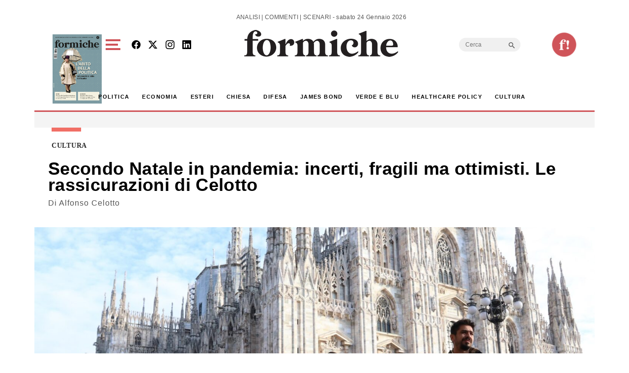

--- FILE ---
content_type: text/html; charset=utf-8
request_url: https://www.google.com/recaptcha/api2/aframe
body_size: 269
content:
<!DOCTYPE HTML><html><head><meta http-equiv="content-type" content="text/html; charset=UTF-8"></head><body><script nonce="-2AZsIKeyNGSHvLvyLyz9Q">/** Anti-fraud and anti-abuse applications only. See google.com/recaptcha */ try{var clients={'sodar':'https://pagead2.googlesyndication.com/pagead/sodar?'};window.addEventListener("message",function(a){try{if(a.source===window.parent){var b=JSON.parse(a.data);var c=clients[b['id']];if(c){var d=document.createElement('img');d.src=c+b['params']+'&rc='+(localStorage.getItem("rc::a")?sessionStorage.getItem("rc::b"):"");window.document.body.appendChild(d);sessionStorage.setItem("rc::e",parseInt(sessionStorage.getItem("rc::e")||0)+1);localStorage.setItem("rc::h",'1769234438735');}}}catch(b){}});window.parent.postMessage("_grecaptcha_ready", "*");}catch(b){}</script></body></html>

--- FILE ---
content_type: application/javascript; charset=utf-8
request_url: https://fundingchoicesmessages.google.com/f/AGSKWxV1pXBjDL7g_u3jhnI6Gmg5ke7L975wjOkpEu8FnWwNsy71GQOQOomYmE40TXAEryeQvmUULkq4PdLadwaG7H8Z3gsGK2WuEdRJv9woo8echY-teqjvzS98DYJ_YI0G-q_281xm1fIngh2yGbIWY0Rfppv4ydip2l-UEVkQzC1RnxG1djkf-8MH467Q/_/propads2./adClick?/adaptvadplayer.-120x600_/nav-ad-
body_size: -1288
content:
window['b75dff53-f88a-4c01-b971-0025cf4334c2'] = true;